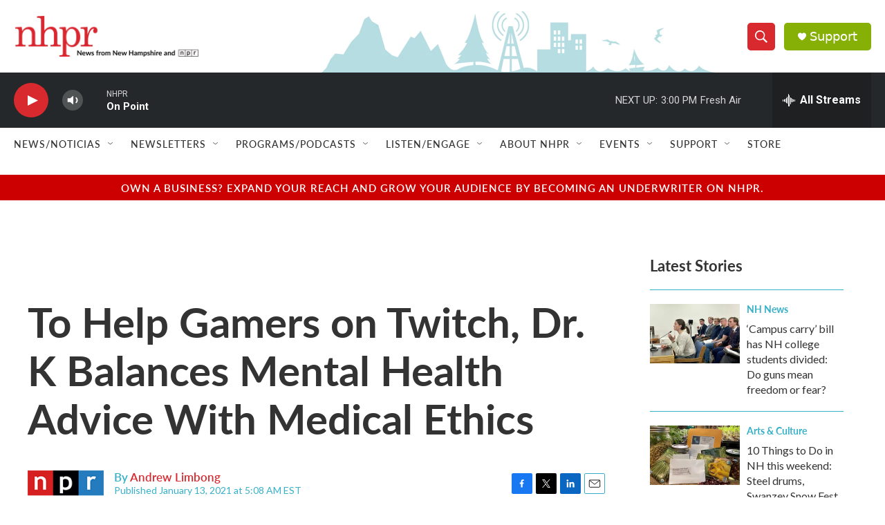

--- FILE ---
content_type: text/html; charset=utf-8
request_url: https://www.google.com/recaptcha/api2/aframe
body_size: 183
content:
<!DOCTYPE HTML><html><head><meta http-equiv="content-type" content="text/html; charset=UTF-8"></head><body><script nonce="fe9Ck175DEhMuTsUD6hhFw">/** Anti-fraud and anti-abuse applications only. See google.com/recaptcha */ try{var clients={'sodar':'https://pagead2.googlesyndication.com/pagead/sodar?'};window.addEventListener("message",function(a){try{if(a.source===window.parent){var b=JSON.parse(a.data);var c=clients[b['id']];if(c){var d=document.createElement('img');d.src=c+b['params']+'&rc='+(localStorage.getItem("rc::a")?sessionStorage.getItem("rc::b"):"");window.document.body.appendChild(d);sessionStorage.setItem("rc::e",parseInt(sessionStorage.getItem("rc::e")||0)+1);localStorage.setItem("rc::h",'1768504533018');}}}catch(b){}});window.parent.postMessage("_grecaptcha_ready", "*");}catch(b){}</script></body></html>